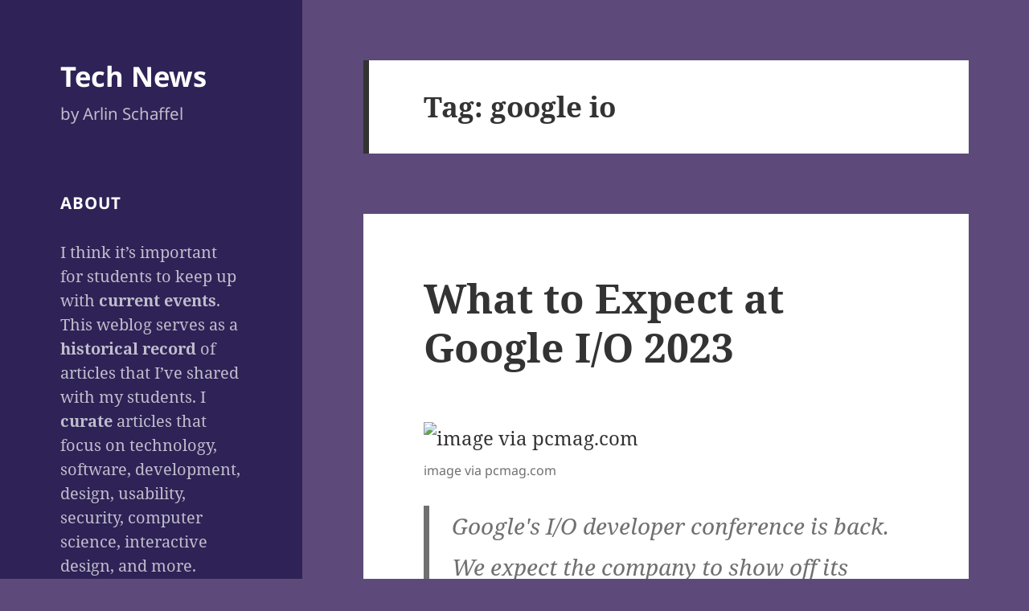

--- FILE ---
content_type: text/css
request_url: https://arlin.org/wp-content/themes/twentyfifteen-arlin-0.0.1/style.css?ver=0.0.1
body_size: -44
content:
/*
Theme Name: Twenty Fifteen Arlin
Theme URI: https://github.com/FeXd/twentyfifteen-arlin
Description: Twenty Fifteen Child Theme for https://arlin.org
Author: Arlin Schaffel
Author URI: http://fexd.com
Template: twentyfifteen
Version: 0.0.1
License: GNU General Public License v2 or later
License URI: http://www.gnu.org/licenses/gpl-2.0.html
Text Domain: twentyfifteen-arlin
*/
